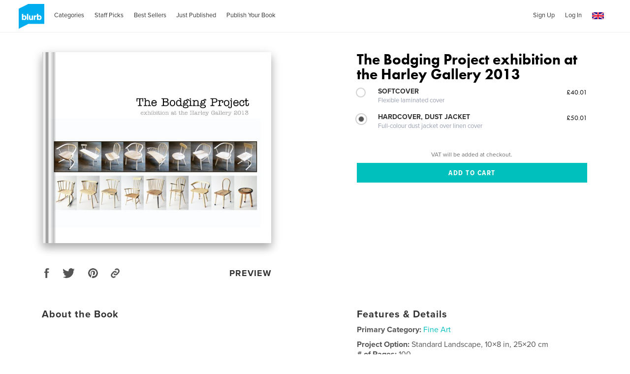

--- FILE ---
content_type: text/html; charset=utf-8
request_url: https://www.google.com/recaptcha/api2/anchor?ar=1&k=6LdYlHUUAAAAAGR0VR_KjlDMfvnnWb2XhZ4cAhOK&co=aHR0cDovL3d3dy5ibHVyYi5jby51azo4MA..&hl=en&v=N67nZn4AqZkNcbeMu4prBgzg&size=invisible&badge=inline&anchor-ms=20000&execute-ms=30000&cb=9t3h11h0n1qg
body_size: 49298
content:
<!DOCTYPE HTML><html dir="ltr" lang="en"><head><meta http-equiv="Content-Type" content="text/html; charset=UTF-8">
<meta http-equiv="X-UA-Compatible" content="IE=edge">
<title>reCAPTCHA</title>
<style type="text/css">
/* cyrillic-ext */
@font-face {
  font-family: 'Roboto';
  font-style: normal;
  font-weight: 400;
  font-stretch: 100%;
  src: url(//fonts.gstatic.com/s/roboto/v48/KFO7CnqEu92Fr1ME7kSn66aGLdTylUAMa3GUBHMdazTgWw.woff2) format('woff2');
  unicode-range: U+0460-052F, U+1C80-1C8A, U+20B4, U+2DE0-2DFF, U+A640-A69F, U+FE2E-FE2F;
}
/* cyrillic */
@font-face {
  font-family: 'Roboto';
  font-style: normal;
  font-weight: 400;
  font-stretch: 100%;
  src: url(//fonts.gstatic.com/s/roboto/v48/KFO7CnqEu92Fr1ME7kSn66aGLdTylUAMa3iUBHMdazTgWw.woff2) format('woff2');
  unicode-range: U+0301, U+0400-045F, U+0490-0491, U+04B0-04B1, U+2116;
}
/* greek-ext */
@font-face {
  font-family: 'Roboto';
  font-style: normal;
  font-weight: 400;
  font-stretch: 100%;
  src: url(//fonts.gstatic.com/s/roboto/v48/KFO7CnqEu92Fr1ME7kSn66aGLdTylUAMa3CUBHMdazTgWw.woff2) format('woff2');
  unicode-range: U+1F00-1FFF;
}
/* greek */
@font-face {
  font-family: 'Roboto';
  font-style: normal;
  font-weight: 400;
  font-stretch: 100%;
  src: url(//fonts.gstatic.com/s/roboto/v48/KFO7CnqEu92Fr1ME7kSn66aGLdTylUAMa3-UBHMdazTgWw.woff2) format('woff2');
  unicode-range: U+0370-0377, U+037A-037F, U+0384-038A, U+038C, U+038E-03A1, U+03A3-03FF;
}
/* math */
@font-face {
  font-family: 'Roboto';
  font-style: normal;
  font-weight: 400;
  font-stretch: 100%;
  src: url(//fonts.gstatic.com/s/roboto/v48/KFO7CnqEu92Fr1ME7kSn66aGLdTylUAMawCUBHMdazTgWw.woff2) format('woff2');
  unicode-range: U+0302-0303, U+0305, U+0307-0308, U+0310, U+0312, U+0315, U+031A, U+0326-0327, U+032C, U+032F-0330, U+0332-0333, U+0338, U+033A, U+0346, U+034D, U+0391-03A1, U+03A3-03A9, U+03B1-03C9, U+03D1, U+03D5-03D6, U+03F0-03F1, U+03F4-03F5, U+2016-2017, U+2034-2038, U+203C, U+2040, U+2043, U+2047, U+2050, U+2057, U+205F, U+2070-2071, U+2074-208E, U+2090-209C, U+20D0-20DC, U+20E1, U+20E5-20EF, U+2100-2112, U+2114-2115, U+2117-2121, U+2123-214F, U+2190, U+2192, U+2194-21AE, U+21B0-21E5, U+21F1-21F2, U+21F4-2211, U+2213-2214, U+2216-22FF, U+2308-230B, U+2310, U+2319, U+231C-2321, U+2336-237A, U+237C, U+2395, U+239B-23B7, U+23D0, U+23DC-23E1, U+2474-2475, U+25AF, U+25B3, U+25B7, U+25BD, U+25C1, U+25CA, U+25CC, U+25FB, U+266D-266F, U+27C0-27FF, U+2900-2AFF, U+2B0E-2B11, U+2B30-2B4C, U+2BFE, U+3030, U+FF5B, U+FF5D, U+1D400-1D7FF, U+1EE00-1EEFF;
}
/* symbols */
@font-face {
  font-family: 'Roboto';
  font-style: normal;
  font-weight: 400;
  font-stretch: 100%;
  src: url(//fonts.gstatic.com/s/roboto/v48/KFO7CnqEu92Fr1ME7kSn66aGLdTylUAMaxKUBHMdazTgWw.woff2) format('woff2');
  unicode-range: U+0001-000C, U+000E-001F, U+007F-009F, U+20DD-20E0, U+20E2-20E4, U+2150-218F, U+2190, U+2192, U+2194-2199, U+21AF, U+21E6-21F0, U+21F3, U+2218-2219, U+2299, U+22C4-22C6, U+2300-243F, U+2440-244A, U+2460-24FF, U+25A0-27BF, U+2800-28FF, U+2921-2922, U+2981, U+29BF, U+29EB, U+2B00-2BFF, U+4DC0-4DFF, U+FFF9-FFFB, U+10140-1018E, U+10190-1019C, U+101A0, U+101D0-101FD, U+102E0-102FB, U+10E60-10E7E, U+1D2C0-1D2D3, U+1D2E0-1D37F, U+1F000-1F0FF, U+1F100-1F1AD, U+1F1E6-1F1FF, U+1F30D-1F30F, U+1F315, U+1F31C, U+1F31E, U+1F320-1F32C, U+1F336, U+1F378, U+1F37D, U+1F382, U+1F393-1F39F, U+1F3A7-1F3A8, U+1F3AC-1F3AF, U+1F3C2, U+1F3C4-1F3C6, U+1F3CA-1F3CE, U+1F3D4-1F3E0, U+1F3ED, U+1F3F1-1F3F3, U+1F3F5-1F3F7, U+1F408, U+1F415, U+1F41F, U+1F426, U+1F43F, U+1F441-1F442, U+1F444, U+1F446-1F449, U+1F44C-1F44E, U+1F453, U+1F46A, U+1F47D, U+1F4A3, U+1F4B0, U+1F4B3, U+1F4B9, U+1F4BB, U+1F4BF, U+1F4C8-1F4CB, U+1F4D6, U+1F4DA, U+1F4DF, U+1F4E3-1F4E6, U+1F4EA-1F4ED, U+1F4F7, U+1F4F9-1F4FB, U+1F4FD-1F4FE, U+1F503, U+1F507-1F50B, U+1F50D, U+1F512-1F513, U+1F53E-1F54A, U+1F54F-1F5FA, U+1F610, U+1F650-1F67F, U+1F687, U+1F68D, U+1F691, U+1F694, U+1F698, U+1F6AD, U+1F6B2, U+1F6B9-1F6BA, U+1F6BC, U+1F6C6-1F6CF, U+1F6D3-1F6D7, U+1F6E0-1F6EA, U+1F6F0-1F6F3, U+1F6F7-1F6FC, U+1F700-1F7FF, U+1F800-1F80B, U+1F810-1F847, U+1F850-1F859, U+1F860-1F887, U+1F890-1F8AD, U+1F8B0-1F8BB, U+1F8C0-1F8C1, U+1F900-1F90B, U+1F93B, U+1F946, U+1F984, U+1F996, U+1F9E9, U+1FA00-1FA6F, U+1FA70-1FA7C, U+1FA80-1FA89, U+1FA8F-1FAC6, U+1FACE-1FADC, U+1FADF-1FAE9, U+1FAF0-1FAF8, U+1FB00-1FBFF;
}
/* vietnamese */
@font-face {
  font-family: 'Roboto';
  font-style: normal;
  font-weight: 400;
  font-stretch: 100%;
  src: url(//fonts.gstatic.com/s/roboto/v48/KFO7CnqEu92Fr1ME7kSn66aGLdTylUAMa3OUBHMdazTgWw.woff2) format('woff2');
  unicode-range: U+0102-0103, U+0110-0111, U+0128-0129, U+0168-0169, U+01A0-01A1, U+01AF-01B0, U+0300-0301, U+0303-0304, U+0308-0309, U+0323, U+0329, U+1EA0-1EF9, U+20AB;
}
/* latin-ext */
@font-face {
  font-family: 'Roboto';
  font-style: normal;
  font-weight: 400;
  font-stretch: 100%;
  src: url(//fonts.gstatic.com/s/roboto/v48/KFO7CnqEu92Fr1ME7kSn66aGLdTylUAMa3KUBHMdazTgWw.woff2) format('woff2');
  unicode-range: U+0100-02BA, U+02BD-02C5, U+02C7-02CC, U+02CE-02D7, U+02DD-02FF, U+0304, U+0308, U+0329, U+1D00-1DBF, U+1E00-1E9F, U+1EF2-1EFF, U+2020, U+20A0-20AB, U+20AD-20C0, U+2113, U+2C60-2C7F, U+A720-A7FF;
}
/* latin */
@font-face {
  font-family: 'Roboto';
  font-style: normal;
  font-weight: 400;
  font-stretch: 100%;
  src: url(//fonts.gstatic.com/s/roboto/v48/KFO7CnqEu92Fr1ME7kSn66aGLdTylUAMa3yUBHMdazQ.woff2) format('woff2');
  unicode-range: U+0000-00FF, U+0131, U+0152-0153, U+02BB-02BC, U+02C6, U+02DA, U+02DC, U+0304, U+0308, U+0329, U+2000-206F, U+20AC, U+2122, U+2191, U+2193, U+2212, U+2215, U+FEFF, U+FFFD;
}
/* cyrillic-ext */
@font-face {
  font-family: 'Roboto';
  font-style: normal;
  font-weight: 500;
  font-stretch: 100%;
  src: url(//fonts.gstatic.com/s/roboto/v48/KFO7CnqEu92Fr1ME7kSn66aGLdTylUAMa3GUBHMdazTgWw.woff2) format('woff2');
  unicode-range: U+0460-052F, U+1C80-1C8A, U+20B4, U+2DE0-2DFF, U+A640-A69F, U+FE2E-FE2F;
}
/* cyrillic */
@font-face {
  font-family: 'Roboto';
  font-style: normal;
  font-weight: 500;
  font-stretch: 100%;
  src: url(//fonts.gstatic.com/s/roboto/v48/KFO7CnqEu92Fr1ME7kSn66aGLdTylUAMa3iUBHMdazTgWw.woff2) format('woff2');
  unicode-range: U+0301, U+0400-045F, U+0490-0491, U+04B0-04B1, U+2116;
}
/* greek-ext */
@font-face {
  font-family: 'Roboto';
  font-style: normal;
  font-weight: 500;
  font-stretch: 100%;
  src: url(//fonts.gstatic.com/s/roboto/v48/KFO7CnqEu92Fr1ME7kSn66aGLdTylUAMa3CUBHMdazTgWw.woff2) format('woff2');
  unicode-range: U+1F00-1FFF;
}
/* greek */
@font-face {
  font-family: 'Roboto';
  font-style: normal;
  font-weight: 500;
  font-stretch: 100%;
  src: url(//fonts.gstatic.com/s/roboto/v48/KFO7CnqEu92Fr1ME7kSn66aGLdTylUAMa3-UBHMdazTgWw.woff2) format('woff2');
  unicode-range: U+0370-0377, U+037A-037F, U+0384-038A, U+038C, U+038E-03A1, U+03A3-03FF;
}
/* math */
@font-face {
  font-family: 'Roboto';
  font-style: normal;
  font-weight: 500;
  font-stretch: 100%;
  src: url(//fonts.gstatic.com/s/roboto/v48/KFO7CnqEu92Fr1ME7kSn66aGLdTylUAMawCUBHMdazTgWw.woff2) format('woff2');
  unicode-range: U+0302-0303, U+0305, U+0307-0308, U+0310, U+0312, U+0315, U+031A, U+0326-0327, U+032C, U+032F-0330, U+0332-0333, U+0338, U+033A, U+0346, U+034D, U+0391-03A1, U+03A3-03A9, U+03B1-03C9, U+03D1, U+03D5-03D6, U+03F0-03F1, U+03F4-03F5, U+2016-2017, U+2034-2038, U+203C, U+2040, U+2043, U+2047, U+2050, U+2057, U+205F, U+2070-2071, U+2074-208E, U+2090-209C, U+20D0-20DC, U+20E1, U+20E5-20EF, U+2100-2112, U+2114-2115, U+2117-2121, U+2123-214F, U+2190, U+2192, U+2194-21AE, U+21B0-21E5, U+21F1-21F2, U+21F4-2211, U+2213-2214, U+2216-22FF, U+2308-230B, U+2310, U+2319, U+231C-2321, U+2336-237A, U+237C, U+2395, U+239B-23B7, U+23D0, U+23DC-23E1, U+2474-2475, U+25AF, U+25B3, U+25B7, U+25BD, U+25C1, U+25CA, U+25CC, U+25FB, U+266D-266F, U+27C0-27FF, U+2900-2AFF, U+2B0E-2B11, U+2B30-2B4C, U+2BFE, U+3030, U+FF5B, U+FF5D, U+1D400-1D7FF, U+1EE00-1EEFF;
}
/* symbols */
@font-face {
  font-family: 'Roboto';
  font-style: normal;
  font-weight: 500;
  font-stretch: 100%;
  src: url(//fonts.gstatic.com/s/roboto/v48/KFO7CnqEu92Fr1ME7kSn66aGLdTylUAMaxKUBHMdazTgWw.woff2) format('woff2');
  unicode-range: U+0001-000C, U+000E-001F, U+007F-009F, U+20DD-20E0, U+20E2-20E4, U+2150-218F, U+2190, U+2192, U+2194-2199, U+21AF, U+21E6-21F0, U+21F3, U+2218-2219, U+2299, U+22C4-22C6, U+2300-243F, U+2440-244A, U+2460-24FF, U+25A0-27BF, U+2800-28FF, U+2921-2922, U+2981, U+29BF, U+29EB, U+2B00-2BFF, U+4DC0-4DFF, U+FFF9-FFFB, U+10140-1018E, U+10190-1019C, U+101A0, U+101D0-101FD, U+102E0-102FB, U+10E60-10E7E, U+1D2C0-1D2D3, U+1D2E0-1D37F, U+1F000-1F0FF, U+1F100-1F1AD, U+1F1E6-1F1FF, U+1F30D-1F30F, U+1F315, U+1F31C, U+1F31E, U+1F320-1F32C, U+1F336, U+1F378, U+1F37D, U+1F382, U+1F393-1F39F, U+1F3A7-1F3A8, U+1F3AC-1F3AF, U+1F3C2, U+1F3C4-1F3C6, U+1F3CA-1F3CE, U+1F3D4-1F3E0, U+1F3ED, U+1F3F1-1F3F3, U+1F3F5-1F3F7, U+1F408, U+1F415, U+1F41F, U+1F426, U+1F43F, U+1F441-1F442, U+1F444, U+1F446-1F449, U+1F44C-1F44E, U+1F453, U+1F46A, U+1F47D, U+1F4A3, U+1F4B0, U+1F4B3, U+1F4B9, U+1F4BB, U+1F4BF, U+1F4C8-1F4CB, U+1F4D6, U+1F4DA, U+1F4DF, U+1F4E3-1F4E6, U+1F4EA-1F4ED, U+1F4F7, U+1F4F9-1F4FB, U+1F4FD-1F4FE, U+1F503, U+1F507-1F50B, U+1F50D, U+1F512-1F513, U+1F53E-1F54A, U+1F54F-1F5FA, U+1F610, U+1F650-1F67F, U+1F687, U+1F68D, U+1F691, U+1F694, U+1F698, U+1F6AD, U+1F6B2, U+1F6B9-1F6BA, U+1F6BC, U+1F6C6-1F6CF, U+1F6D3-1F6D7, U+1F6E0-1F6EA, U+1F6F0-1F6F3, U+1F6F7-1F6FC, U+1F700-1F7FF, U+1F800-1F80B, U+1F810-1F847, U+1F850-1F859, U+1F860-1F887, U+1F890-1F8AD, U+1F8B0-1F8BB, U+1F8C0-1F8C1, U+1F900-1F90B, U+1F93B, U+1F946, U+1F984, U+1F996, U+1F9E9, U+1FA00-1FA6F, U+1FA70-1FA7C, U+1FA80-1FA89, U+1FA8F-1FAC6, U+1FACE-1FADC, U+1FADF-1FAE9, U+1FAF0-1FAF8, U+1FB00-1FBFF;
}
/* vietnamese */
@font-face {
  font-family: 'Roboto';
  font-style: normal;
  font-weight: 500;
  font-stretch: 100%;
  src: url(//fonts.gstatic.com/s/roboto/v48/KFO7CnqEu92Fr1ME7kSn66aGLdTylUAMa3OUBHMdazTgWw.woff2) format('woff2');
  unicode-range: U+0102-0103, U+0110-0111, U+0128-0129, U+0168-0169, U+01A0-01A1, U+01AF-01B0, U+0300-0301, U+0303-0304, U+0308-0309, U+0323, U+0329, U+1EA0-1EF9, U+20AB;
}
/* latin-ext */
@font-face {
  font-family: 'Roboto';
  font-style: normal;
  font-weight: 500;
  font-stretch: 100%;
  src: url(//fonts.gstatic.com/s/roboto/v48/KFO7CnqEu92Fr1ME7kSn66aGLdTylUAMa3KUBHMdazTgWw.woff2) format('woff2');
  unicode-range: U+0100-02BA, U+02BD-02C5, U+02C7-02CC, U+02CE-02D7, U+02DD-02FF, U+0304, U+0308, U+0329, U+1D00-1DBF, U+1E00-1E9F, U+1EF2-1EFF, U+2020, U+20A0-20AB, U+20AD-20C0, U+2113, U+2C60-2C7F, U+A720-A7FF;
}
/* latin */
@font-face {
  font-family: 'Roboto';
  font-style: normal;
  font-weight: 500;
  font-stretch: 100%;
  src: url(//fonts.gstatic.com/s/roboto/v48/KFO7CnqEu92Fr1ME7kSn66aGLdTylUAMa3yUBHMdazQ.woff2) format('woff2');
  unicode-range: U+0000-00FF, U+0131, U+0152-0153, U+02BB-02BC, U+02C6, U+02DA, U+02DC, U+0304, U+0308, U+0329, U+2000-206F, U+20AC, U+2122, U+2191, U+2193, U+2212, U+2215, U+FEFF, U+FFFD;
}
/* cyrillic-ext */
@font-face {
  font-family: 'Roboto';
  font-style: normal;
  font-weight: 900;
  font-stretch: 100%;
  src: url(//fonts.gstatic.com/s/roboto/v48/KFO7CnqEu92Fr1ME7kSn66aGLdTylUAMa3GUBHMdazTgWw.woff2) format('woff2');
  unicode-range: U+0460-052F, U+1C80-1C8A, U+20B4, U+2DE0-2DFF, U+A640-A69F, U+FE2E-FE2F;
}
/* cyrillic */
@font-face {
  font-family: 'Roboto';
  font-style: normal;
  font-weight: 900;
  font-stretch: 100%;
  src: url(//fonts.gstatic.com/s/roboto/v48/KFO7CnqEu92Fr1ME7kSn66aGLdTylUAMa3iUBHMdazTgWw.woff2) format('woff2');
  unicode-range: U+0301, U+0400-045F, U+0490-0491, U+04B0-04B1, U+2116;
}
/* greek-ext */
@font-face {
  font-family: 'Roboto';
  font-style: normal;
  font-weight: 900;
  font-stretch: 100%;
  src: url(//fonts.gstatic.com/s/roboto/v48/KFO7CnqEu92Fr1ME7kSn66aGLdTylUAMa3CUBHMdazTgWw.woff2) format('woff2');
  unicode-range: U+1F00-1FFF;
}
/* greek */
@font-face {
  font-family: 'Roboto';
  font-style: normal;
  font-weight: 900;
  font-stretch: 100%;
  src: url(//fonts.gstatic.com/s/roboto/v48/KFO7CnqEu92Fr1ME7kSn66aGLdTylUAMa3-UBHMdazTgWw.woff2) format('woff2');
  unicode-range: U+0370-0377, U+037A-037F, U+0384-038A, U+038C, U+038E-03A1, U+03A3-03FF;
}
/* math */
@font-face {
  font-family: 'Roboto';
  font-style: normal;
  font-weight: 900;
  font-stretch: 100%;
  src: url(//fonts.gstatic.com/s/roboto/v48/KFO7CnqEu92Fr1ME7kSn66aGLdTylUAMawCUBHMdazTgWw.woff2) format('woff2');
  unicode-range: U+0302-0303, U+0305, U+0307-0308, U+0310, U+0312, U+0315, U+031A, U+0326-0327, U+032C, U+032F-0330, U+0332-0333, U+0338, U+033A, U+0346, U+034D, U+0391-03A1, U+03A3-03A9, U+03B1-03C9, U+03D1, U+03D5-03D6, U+03F0-03F1, U+03F4-03F5, U+2016-2017, U+2034-2038, U+203C, U+2040, U+2043, U+2047, U+2050, U+2057, U+205F, U+2070-2071, U+2074-208E, U+2090-209C, U+20D0-20DC, U+20E1, U+20E5-20EF, U+2100-2112, U+2114-2115, U+2117-2121, U+2123-214F, U+2190, U+2192, U+2194-21AE, U+21B0-21E5, U+21F1-21F2, U+21F4-2211, U+2213-2214, U+2216-22FF, U+2308-230B, U+2310, U+2319, U+231C-2321, U+2336-237A, U+237C, U+2395, U+239B-23B7, U+23D0, U+23DC-23E1, U+2474-2475, U+25AF, U+25B3, U+25B7, U+25BD, U+25C1, U+25CA, U+25CC, U+25FB, U+266D-266F, U+27C0-27FF, U+2900-2AFF, U+2B0E-2B11, U+2B30-2B4C, U+2BFE, U+3030, U+FF5B, U+FF5D, U+1D400-1D7FF, U+1EE00-1EEFF;
}
/* symbols */
@font-face {
  font-family: 'Roboto';
  font-style: normal;
  font-weight: 900;
  font-stretch: 100%;
  src: url(//fonts.gstatic.com/s/roboto/v48/KFO7CnqEu92Fr1ME7kSn66aGLdTylUAMaxKUBHMdazTgWw.woff2) format('woff2');
  unicode-range: U+0001-000C, U+000E-001F, U+007F-009F, U+20DD-20E0, U+20E2-20E4, U+2150-218F, U+2190, U+2192, U+2194-2199, U+21AF, U+21E6-21F0, U+21F3, U+2218-2219, U+2299, U+22C4-22C6, U+2300-243F, U+2440-244A, U+2460-24FF, U+25A0-27BF, U+2800-28FF, U+2921-2922, U+2981, U+29BF, U+29EB, U+2B00-2BFF, U+4DC0-4DFF, U+FFF9-FFFB, U+10140-1018E, U+10190-1019C, U+101A0, U+101D0-101FD, U+102E0-102FB, U+10E60-10E7E, U+1D2C0-1D2D3, U+1D2E0-1D37F, U+1F000-1F0FF, U+1F100-1F1AD, U+1F1E6-1F1FF, U+1F30D-1F30F, U+1F315, U+1F31C, U+1F31E, U+1F320-1F32C, U+1F336, U+1F378, U+1F37D, U+1F382, U+1F393-1F39F, U+1F3A7-1F3A8, U+1F3AC-1F3AF, U+1F3C2, U+1F3C4-1F3C6, U+1F3CA-1F3CE, U+1F3D4-1F3E0, U+1F3ED, U+1F3F1-1F3F3, U+1F3F5-1F3F7, U+1F408, U+1F415, U+1F41F, U+1F426, U+1F43F, U+1F441-1F442, U+1F444, U+1F446-1F449, U+1F44C-1F44E, U+1F453, U+1F46A, U+1F47D, U+1F4A3, U+1F4B0, U+1F4B3, U+1F4B9, U+1F4BB, U+1F4BF, U+1F4C8-1F4CB, U+1F4D6, U+1F4DA, U+1F4DF, U+1F4E3-1F4E6, U+1F4EA-1F4ED, U+1F4F7, U+1F4F9-1F4FB, U+1F4FD-1F4FE, U+1F503, U+1F507-1F50B, U+1F50D, U+1F512-1F513, U+1F53E-1F54A, U+1F54F-1F5FA, U+1F610, U+1F650-1F67F, U+1F687, U+1F68D, U+1F691, U+1F694, U+1F698, U+1F6AD, U+1F6B2, U+1F6B9-1F6BA, U+1F6BC, U+1F6C6-1F6CF, U+1F6D3-1F6D7, U+1F6E0-1F6EA, U+1F6F0-1F6F3, U+1F6F7-1F6FC, U+1F700-1F7FF, U+1F800-1F80B, U+1F810-1F847, U+1F850-1F859, U+1F860-1F887, U+1F890-1F8AD, U+1F8B0-1F8BB, U+1F8C0-1F8C1, U+1F900-1F90B, U+1F93B, U+1F946, U+1F984, U+1F996, U+1F9E9, U+1FA00-1FA6F, U+1FA70-1FA7C, U+1FA80-1FA89, U+1FA8F-1FAC6, U+1FACE-1FADC, U+1FADF-1FAE9, U+1FAF0-1FAF8, U+1FB00-1FBFF;
}
/* vietnamese */
@font-face {
  font-family: 'Roboto';
  font-style: normal;
  font-weight: 900;
  font-stretch: 100%;
  src: url(//fonts.gstatic.com/s/roboto/v48/KFO7CnqEu92Fr1ME7kSn66aGLdTylUAMa3OUBHMdazTgWw.woff2) format('woff2');
  unicode-range: U+0102-0103, U+0110-0111, U+0128-0129, U+0168-0169, U+01A0-01A1, U+01AF-01B0, U+0300-0301, U+0303-0304, U+0308-0309, U+0323, U+0329, U+1EA0-1EF9, U+20AB;
}
/* latin-ext */
@font-face {
  font-family: 'Roboto';
  font-style: normal;
  font-weight: 900;
  font-stretch: 100%;
  src: url(//fonts.gstatic.com/s/roboto/v48/KFO7CnqEu92Fr1ME7kSn66aGLdTylUAMa3KUBHMdazTgWw.woff2) format('woff2');
  unicode-range: U+0100-02BA, U+02BD-02C5, U+02C7-02CC, U+02CE-02D7, U+02DD-02FF, U+0304, U+0308, U+0329, U+1D00-1DBF, U+1E00-1E9F, U+1EF2-1EFF, U+2020, U+20A0-20AB, U+20AD-20C0, U+2113, U+2C60-2C7F, U+A720-A7FF;
}
/* latin */
@font-face {
  font-family: 'Roboto';
  font-style: normal;
  font-weight: 900;
  font-stretch: 100%;
  src: url(//fonts.gstatic.com/s/roboto/v48/KFO7CnqEu92Fr1ME7kSn66aGLdTylUAMa3yUBHMdazQ.woff2) format('woff2');
  unicode-range: U+0000-00FF, U+0131, U+0152-0153, U+02BB-02BC, U+02C6, U+02DA, U+02DC, U+0304, U+0308, U+0329, U+2000-206F, U+20AC, U+2122, U+2191, U+2193, U+2212, U+2215, U+FEFF, U+FFFD;
}

</style>
<link rel="stylesheet" type="text/css" href="https://www.gstatic.com/recaptcha/releases/N67nZn4AqZkNcbeMu4prBgzg/styles__ltr.css">
<script nonce="wXQPzo_o8wux2EuhwYLCbQ" type="text/javascript">window['__recaptcha_api'] = 'https://www.google.com/recaptcha/api2/';</script>
<script type="text/javascript" src="https://www.gstatic.com/recaptcha/releases/N67nZn4AqZkNcbeMu4prBgzg/recaptcha__en.js" nonce="wXQPzo_o8wux2EuhwYLCbQ">
      
    </script></head>
<body><div id="rc-anchor-alert" class="rc-anchor-alert"></div>
<input type="hidden" id="recaptcha-token" value="[base64]">
<script type="text/javascript" nonce="wXQPzo_o8wux2EuhwYLCbQ">
      recaptcha.anchor.Main.init("[\x22ainput\x22,[\x22bgdata\x22,\x22\x22,\[base64]/[base64]/[base64]/[base64]/[base64]/UltsKytdPUU6KEU8MjA0OD9SW2wrK109RT4+NnwxOTI6KChFJjY0NTEyKT09NTUyOTYmJk0rMTxjLmxlbmd0aCYmKGMuY2hhckNvZGVBdChNKzEpJjY0NTEyKT09NTYzMjA/[base64]/[base64]/[base64]/[base64]/[base64]/[base64]/[base64]\x22,\[base64]\\u003d\\u003d\x22,\x22dSTDicKMw5I7w67DgcOWw4tIwqnCrMK/CQpCwrLCpATCkEh2f8OwRsKXwpTCi8K0wrLCvsOdeUzDiMOFS2nDqABme2ZlwqlrwoQ3w4PCm8KqwpDClcKRwoUMUCzDvXsjw7HCpsKFZydmw79xw6NTw53CrsKWw6TDiMOwfTpBwogvwqtNXRLCqcKqw6g1wqhCwqF9ZSzDrsKqIBYMFj/Ck8KJDMOowozDpMOFfsK3w6Y5NsKRwpgMwrPCpcK2SG1Nwpkzw5F0woUKw6vDtcKOT8K2wqtGZQDChn0bw4AdWQMKwr8Xw6XDpMOFwpLDkcKQw5kJwoBTNU/DuMKCwq/DtnzClMOdRsKSw6vCosK5ScKZJcOQTCTDm8KbVXrDosK/DMOVVU/Ct8O0Y8Oow4hbbMKDw6fCp0BPwqk0RR8CwpDDjWPDjcOJwpTDrMKRHz1bw6TDmMOPwofCvHXCtRVEwrtTccO/YsOtwrPCj8KKworCmEXCtMODS8KgKcK0wrDDgGthf1h7V8KIbsKIPcKVwrnCjMOpw48ew65Kw4fCiQcMwr/CkEvDq2vCgE7ChGQ7w7PDo8KmIcKUwrxVdxcUwrHClsO0DlPCg2B1wp0Cw6dAIsKBdG4uU8K6CGHDlhRDwooTwoPDrcOdbcKVBcOQwrt5w4XClMKlb8KUUsKwQ8KCJFoqwpPCi8KcJTjClV/DrMKMc0ANezQEDTvCuMOjNsOiw6NKHsKEw7pYF3DCvD3Co1LCkWDCvcOfQgnDssO3NcKfw68fb8KwLjXCpsKUOAITRMKsNwRww4RNWMKAcQnDrsOqwqTCkjd1VsK2dwszwqo/w6/ChMO7GsK4UMOfw7ZEwpzDqcKhw7vDtV0hH8O4wqx+wqHDpG4Qw53Dmw3CpMKbwo4DwqvDhQfDvCt/w5ZOZMKzw77Cv3fDjMKqwpfDp8OHw7s3C8OewocwFcKlXsKWWMKUwq3Djyx6w6FtXF8lMFwnQQvDp8KhITvDrMOqasOjw7zCnxLDm8Kfbh8vLcO4TzMXU8OIDTXDig80CcKlw53ClsKPLFjDkU/DoMOXwrHCg8K3ccKLw5jCug/CtsK1w71owpQQDQDDiyEFwrN2wr9eLmRKwqTCn8KmLcOaWnTDilEjwqPDvcOfw5LDqlNYw6fDqsKDQsKeTwRDZD/Di2cCXMKuwr3DsUMyKEh2cR3Cm27DtgABwqYML1XChQLDu2JiEMO8w7HCoEXDhMOOf15ew6ttR39Kw6rDlcO+w64Hwo0Zw7NiwprDrRsgXE7CgnQbccKdFcKXwqHDrhvCtyrCqy4bTsKmwplnFjPCnMOKwoLCiRTCvcOOw4fDpH1tDh/DmALDksKOwr1qw4HCiUtxwrzDhnE5w4jDvXAuPcKrRcK7LsKTwrhLw7nDmMOrLHbDhQfDjT7CqULDrUzDpGbCpQfCl8KRAMKCCcKwAMKOaljCi3F5wqDCgmQkEl0RERLDk23CoB/CscKfckBywrRWw6wEw7LDisOgV34+w7PCo8KVwpLDqsKLwpjDu8OBU2bCgDE0AMK/[base64]/Ct8O1fcKvw5DDkMKNw65ldsOqM8OJw5UMwoIgw5JSwqBUwpzDrMOfw4LDiU53A8K+E8KXw7V6w53CjcKWw6o3Yj9Rwr/[base64]/QRE3wobCvDTCgsKywocbw7/Ds2jDuw9/eHbDmFTDpzwGLQTDvCrCkMKDwqjChMKLw78kYMO7f8ODw43DiWLCv0/ChTXDpj3DoWXCn8Kvw75/wqYxw6s0TgLClMKGwrvDnsKmw4PCkCTDnsK6w5dxZi4WwoI3w6ArSRnCh8KGw7Qvw7AiMRPDiMO7YcK/[base64]/[base64]/CjhLDgTbCtXJAMsOxOzAKwojCqsOqJsO3OD4sZ8Ktw50Uw6jDuMOvXcKGTGbDtDjCsMKSGsOWDcKxw4k4w4bCuAsWWsKjw6Q/wpdMwqN7w6R+w589wp3Dj8KHd3fDl1NQRwvDkVLCkD4zW3Q+w5V1w5vDs8OawrMPdcKzKmwgPsOXHcK/VMKnw5hfwpRWYsKEK2tUwrHCuMOswrTDujN0W1rClhIlGcKGdFrCimLDr2LCiMKSZsOgw7/CssONGcOLdl/ClMOmwp5nwqo0O8O8w4HDhDPCqsKBTF5IwoI9wrvCjRDDnj7CvS8twpZmGUjCj8ONwrTDlsKQZ8K2wprDoznDmBBYTyTDvTEEa2B+wr/[base64]/DiEsWQMKwcErDrMOgwp4iw5F4wrXCmg9Ww4vDvMOow5/CpmtiwpnDs8OcBzt/wobCocKkTsKxwqZsVURXw54Ewr7DuGkqwrPChzFxYzjCsQPClzjDjMOUPMKvwpFtWQ7CszHDigbCvifDr304wooWwrEUw67CjyHDkmfCt8OiQSrCjHTDv8KxIcKaGh5UD0PDuHkpw5TCtcK6w6LDjsOFwrrDtgrCtGLDilXDlDnDlsKrScKfwpQIwp1pbWcvwq/Clz5Sw6gxAmljw4xKOMKFCgHCmFFTwoM5Z8K6McKQwpE3w5rDicO7VsO0D8OeI18Sw4/DicKlZWZFe8K8wqIxw6HDhxbDs3PDkcKSwo0MWCkVNkozw5Vew6I6wrV6wrgJblJXFTfCnhUXwqxbwqVVw7nCm8OXw6LDhCrChsKSSyfDqHLChsOOw5t/w5RPHiDDm8KjEjkmR05DURzDgVM3w7HCkMKBKcO/[base64]/Dl8Okw7/DiSxrKsOceULClsKNw7AWwr/DscOwLcObVx/[base64]/[base64]/wo1tHMOpwo3DgcKDwrjDpQTDsyZVDwbCpsOlRRg2wqYFwqB6w6/CoydxOcKbbloHI3/DtsKWw7TDnERWwo0GdV5mIhZmw5dwIDx8w5R8w7MORxBpwo3DsMKaw6/CvsKhwoNGLMOOwoDDh8KCEh7CrGrCp8OKGcOvX8OFw7DDksKecylmRkDCuH8mNMOAecKPaHk+DGoWw6txwqvClcKfZDk/NMKrwoHDrsO/AMOpwrfDgsK1GmTDlGlxw5UsL3Now5xKw7bCvMKoH8KpDywtY8OEwrU8VgRMcWbCksO1w49LwpTCkT/DgQorYHdmwp1Vwq/DtcOlwpkYwqPCijzDtMOXKcO7w7TDuMOufBrDoAfDgMOswrMNTiwaw6QGwp5ow5PCv3vDrTMLHMOHUQ50wq7CjRPCncOsMcKZCMOfIsKQw63ClMKOw4ZvPidRw7LCs8Olw5PDvMO4w5oiXcONUcOhw6glwrDDmyfDosKWwoXDmgPDnnF/bhHDncOJw7g1w6TDu2DCt8ORSMKpFMKJw6XDqsOBw5V6wobCpw3Ct8Kyw6bCnWDChMO/N8OsCcKxXRfCtsKlZcKzODJIwoZow4DDtmXDvcOYw5JOwpxMfXF2w73DhsOtw7nClMOdwoXDj8Kiw4YGw5sWGcKQE8O4w7fCncOkwqbCj8KCw5Q9w6LDq3RLXUN2AsOGwqFqw4XCiH7CpRzDn8OlwrjDkTjCnMOZwpVuw4zDs2/DihlIw6d5LsO4U8KfJxTDocKCwqpPFsKDCj8IQMKjwoVyw63Cn3DDrcOCw5N5IQ84wpoLFFdbw7lbV8OUGUbDosKDaVzCnsK3M8KTMQLCpi/CiMOkw7TCr8OFFixfwp9dwplJM1xQGcORD8KWwo/CgMOlFUXDi8OJw7YtwrI2w4R1wrbCt8KdSsOVw5/DnUnDp2rCr8KcDsKMETAdw4LDqcKfwrPDlh1Gw6/Du8Kxw6oXSMKzPcOTeMKCDwFrUMOCw4bCinU8S8OpblgTcw/Ci0rDlcKnFUtww4XDiGZ6wrBIJCrDlQ5BwrvDj13CuXsuRGcRw5DCuX5pY8Kuwp0TwpjDiScGwqfCqx12QsOhdsK9PcKtJsOzdWDDhw9cwobCsmfDmSNpGMKJw5Uyw4/Dq8OVHcKPICfDmsK3XsO6XsO5w73CrMK+aQt9c8Kqw77CpWXDiF5IwpsiQsKBwo3Cs8OdPAIaf8OUw6fDti8dXMKww6LCml3Dq8OEw61/e3BkwrzDiFHDrMOxw70AwqjDmMK+wovDqGVAc0rCoMKfJMKiwqDCrcK7wrkdwo3CicKSaCnDlcOpREPCgsKpWHLCtgfCs8KFdzrDq2TDmsKSw4EmY8ODfcOec8KCO0LDpcOfSsOhRcOaR8K/wpbDtsKjRyZ6w4TCjMOmKEjCs8ONNsKlPsOzwrlqwph5TMKPw4/DiMOXYMOpBDbCn0XCiMOiwosMwqd+w4xxw43ClF7Dri/CqX3CsDXDu8OQVMKKwqDCgMOqwoXDtMOGw7LDn2Z5L8OqWyjDtxo7woTDr0Zpw7o/DUrCtUjChC/Co8KeSMOKIMKZA8O+REcBKmJowpF1KsOAw63CpGJzw7Agw4vCh8KLP8KUwoVRw5fDpU7CnjgEVF3DoUvDs24ew4hkw6RwZ2DCisO4w6bCn8Kcw5YPw7LDvcOfw6VZwpQZTcO/CcOnLMKkdsOSw6vCp8KMw7fDucKMBGIRMidQwrfDsMKSJ3/Cp2FNAcOYK8OZw6XDsMK9HMOtAMKxwr7DscOHwqHDisOFOQdew6ZUwpZHN8OTHsOpYcOLw59VN8KwGU7Co0rCgMKfwrAVcG/[base64]/w7zCoEzCnsKuYMOcwrPCl8KASMKlworCj0rCnsOTTljDvVshesOnwr3CuMKvNAtgw6RZw7QzFmN+Y8OlwoHDqMOewo3Dr3DDkMO8wolsOGvCscKVXcKBwoDCh3wQwqbDlsO7wog0I8KtwqcWL8K7G3/DusK8IwDDpH/[base64]/[base64]/DrwkvScKuwojCp0PCrw3CpcOhwqjDpRvColrChsOOwqzDucKoacOOwrx6AWwZUUHCs0XCnEZrw5bDgsOiBRk0MMO+wo7CpGHCgSpKwpzDqXdhXsKRAnHCqTTCisOYDcOFJznDr8OKW8K8PcKvw7nDugBvWhnDo0xqwoJnwobCsMK6asK/SsKYbsOswq/[base64]/[base64]/w5rDvwsgHgw6w6wzwrldL8OUI8OVAjbDvMK/fC/Dh8OZWCzDrcOGF3VvEmoubMOdw4cUVXItwpFyC13CuHwZcS8ZfSJNdx3CtMO9wpnCt8K2UMOdJzDCsz/DnsO4A8KFw4PDjAguFhwfw6/[base64]/[base64]/[base64]/Cg8K1DcOQwo4Wwq/DoVjDuMKCw6fCpMKoDx3DhSXDlMKkw6s5wqrDt8Kywq5Ww5dsNWTDqmnCukLCo8O4I8Kuw5oPAhHDjsOlwqdWCDnDpcKmw4bChw/Cs8ONw5bDgsO2a0JQVMOQI1PCtMOaw5A0HMKXw7xgwp0dw7bCtMOsDU/CisKYUAoRRsKHw4RweE9JLkbChADDp2VUwrV3wrYqBAYDDMOswqNQLAfCiiLDkGwsw69RYDHClcKxKU/[base64]/CjMOMTX0Ew7ImwpjCphnDqHIPwrwXXMOdPTJ8w5LDsn3CkjtsfHzCkTBAS8KgHMO5woXDl2suwqBoacK/w6LDkcKfLsKow6zDssKjw6gVw6MOFMO3wq3DhsOYACJpeMO5X8OFPMO2wo5SR3txwpo6wpMYcyVGFxLDq1hJC8OYN2kYIFgDw7ZMe8Kqw4HCh8OgMRgPw5hsBMKgXsO0wrEgdHHCvW8rWcKQZy/Dm8KOEMORwqxbJMKmw63CnyMCw58jw6YmTsKrPhPCgMOiRMKowq/[base64]/ego2X8KDfMKtfMKJR1dUwqDDr3kPw5QdVQTCjsO8w6ExRldXw6ckwp/CpsKeOcOOLDI1YV/CscKabcORf8OAVlk5AkLDhcKUTMKrw7zDuyrDmFNiflPDsD9OPlQuwpLDmyXDjDfDlXfCvMO5wpvDqsOiO8OEA8O/[base64]/Cgy1bw6tww5TCsMONQhVUK8O7wq4wCQbDg1jCnwzDpRV7KhXCkikHVcKlCcK+QlLCuMKAwoHCgBnDnsOtw7pUVTRVwoYvw5XCiVdlwrrDsmMNWRrDosKWLT1kw5tbwrgww47CggxfwrHDnsK8PSQwNTVywqEvwqzDuTITSMOTYyJtw4HCgsOTUcO3AH/DlMOdAMOPwp/CrMKaSgNoeU9Lw7DCijsowqDDscOewp/Cn8OTPSLDt31teVUaw43DjcOrTjJbwpzCmcKLGkgZe8KdEilHw50tw7oUB8OEw4Ywwo3CnhTDh8KObMOSUVNlJxgIIMOAw5goZcK5wpM5wpcWRUQUwp3Dtml9wprDtk3DtsKfBMKMwq5pbcKHRsO/XsKgw7bDoW1ZwqXCisOdw79sw7nDucOUwp/Cq3/Cg8Obwrs6Kx7DiMOXWzZYC8KYw68iw6QlKTpCwqw5w6ZPGhrDnBYTFsKSEsO5fcK8wp0Tw4gxwr3DukpOUXfDnVE8w4RTL3tjEsKwwrXDnzVOP3TDvUnCvcOkEcODw5LDvMOSbxAqFSF7NT/DjnPCv33DrgITw7NUw5Vuwp9ZSlcJBMOsZhpQwrdmVjXDlsKvUDHChMOyZMKNdMOHwr7CscKQw5saw7JcwpErdMO0LcK8w6PDqsO3wqM5AcKlw4NPwqHCpMOLP8Ovw6dGwp44cV5PLAAPwqXCi8K6QMKnw4M/w5vDg8KBOMKXw5TCjDDClirDuDUawqQAGcOEwojDlcK0w5zDmDzDtRsgB8O2ZhFfw5XDi8KTecKGw6xpw6N1wqXChmLDv8O1GcOcEnYTwqZdw6dZSm06wpV7w6TCth42w496dMOIw5nDo8OUwpN2OMOsEgZXwoxzasOPw4zDkxvDuW0/ExRGwqIGwpDDp8Kmw4TDlMKQw7jDl8K0ecOrwrTDiHYaIMK8UcK5wqVYwpTDp8OGUG3Dh8OLayDCmsOkasOuJ2R9w4XClBrDkHzCgMKyw4/DrsKra1l8I8Ofw5FkSW5lwoTDrDNMRMK8w7rCk8KVMXDDrTZDRyDCnw7DpcK8wo7Csl/DlMKBw7LCkGDCjTLCsHwtQcOaLWM5L2LDjSAGanEMwpfChMO7EVVXRjnDqMOsw5wrHQZBRVzDqcO0wqvDk8KEw6TChjPDusOzw6fClHN5wpvDrMOvwpvCqsORW3zDn8KRwrFvw6YYwqfDmcO7w6wvw6d0bB1tPMOUNx7DhB/[base64]/DjxTDuMKhAMKFNsOawo/DsH4Ow67Do8KzC20nwoPDjyLDuzZXwrkRw7HDiWd+YATCnDvDhF8rJGTDnj7DjUzDqxTDohMEOwdHM2rDlhgiK25lw5h2V8KaalMNHB7Dq1xLwoV5ZcKka8OWV1peScOmwo7Ds39ubcK1XcOVbcOvw6Q5w6B1w5vCjH5awoNOwqXDhwzCosOnM3jClyMcw7/[base64]/Ckx3CmGt6woRUwrLDkHENwovCt3fDknjClMKiTi3Dl1/Dsz4RdB/CrMKNRm5uw6DDmnbDhxTDnXFDw5/CksO8wpHDgxRTwro3UcOqD8O3w4LCqMOZDMKDY8O3w5XCt8KeK8O7A8OVBMOqwrXCmcKUw4AUwobDuSUdw75LwpYhw4l/wrjDuxDDlT/DjcO7wrfCmzwewq3DpMKjNG9mwrjCo2TCiAvDq2vDqk4Uwo0Sw5Y6w7MvGipDM0dVfsOdP8Obwr8ow43Ds1NxDTwgw53DqsODGsOXfm0LwqPCt8Kzw6PDgcOtwqkBw47DqsOzAMKUw6jDtcOgRSkKw4nChHDCuj/CoAvClQrCqTHCrUgdUU8xwqJ+w4XDiGJmwp/Cp8OOwobDhcOjwr86wp4VBMO+wq1TMQMow7lhZ8OMwqZ+wooBCmYow5cmYgfCmMOmOyp6wobDpzDDksKewpTCvMKhwr3CmMKQIcKXBsKcwpErdRJZBn/[base64]/wrIDEMO5bcOeHnnDnMOBEDjCpQTDh8Kkbh7CsxpzwoAkwo/[base64]/DhRQjMsOew6nDm8KBRWPDiE/[base64]/CuE07wqzDqcOzRsOfBMKBPHVNwqzDpcKCB8K/[base64]/CrS15wrFlwqpNwrDDjiYKwqjCp2N9w5nCpifCp1TDhz/[base64]/Ct8KtCnrDnsONQsKow6bDszTCjMKuBkZ2wqQWw7bDhcKUw6FrI8KVdhPDpMO/[base64]/Ct0QvwqgHwr4Cw5fCuSLDnMK2McKhw4BNQT0LCMO5RMKvK1vCpHhSwrMUe0tMw7LCsMKkRV/CpVvCgMKeBVXDn8OzbQ5KE8KFw6fCoztbw57DjsKuw6jCjXsYfsOpZy09cz4Hw7hycmNYHsKOw5tIG1heT1XDucKZw7/[base64]/DtcKfwrLDuVrDmsOewrReFMKGShjCkcK5w4bDgTJ6DMOvw7RRwp/Drzk+w43DqcKLw6XDh8KBw68zw6nCv8OswqNCATVKIQ8YRQzCsRkSHC8mLjECwpRqw4RYVsOrw5snFhXDkMO7P8KUwocVwpoPw43Ds8KzdHZLEErCi3oEw5HCjjItw7LDs8OpYsKIMATDlsOcSU/[base64]/CosKxw7XDgyfDh8KAwplyRinDrsKtdsKyA8KqQQtpPA5XADTCosOCw5bCphXCtcK2wrlwasOawpJDDcKEXsOcbMO6BE/DhRrDoMKwGEvDrsKrAmo+WsKuBktZR8OcDCLDhsKdw5oWw5/CpsKuwqIawp4JwqPDgXnDp0jCqcKgPsKABhnDjMOPAWPCj8OsGMOPw6Biw7ZsRzMQwr8GZA3CkcKBw7zDm3F/wrBgXMKaEcOqF8Knw4wdV3Iuw6TDncOVXsKbw6PDscKEahZ0PMK+wqbDqcK9w4nCtsKeDn7CqcOfw5XCh23Dp3TDmyULDDvDosOWw5MMKsK0wqF9d8OWWsKQw6o5VzHCnATCjB/[base64]/wotawr/[base64]/[base64]/[base64]/w4zCnkLCsMOMXMK5wpFBOMOHwr/DpnLDsxLCjsKRwrvCgAbCssOqTcO/w7HChkUyFsKYwrBNSMOcdB93WcKdw5Q2wrJvwrrDsCEKwoPDvG1FdUoYH8K1DAYzF3zDk0dWTTNVIw8+VSbDlxzDlRbDhhLCqMK/OBDDmH7DpVFLwpLDhD0Ww4Q3w6jCgSrDj3tKCX7CjExTwoHDhG/CpsOeeWbCvjcZwq8hEmHCrcOqw5BQw6XCvRQIJh5Hw4MQDMOgNV/DqcOwwqcVK8K8AsK4wohdw6tKw7piw7DCrsOeWzXDtUPCu8O8VsOGw7g0w6nCj8KHw4PDkhHCq1fDhD4rEsK8wrNlwpsRw41UJMODQ8OgwqzDj8OuACDClkLDjcO8w6HCsGHCsMK2woEfwoV+wqQzwqtMdcODcyXCksO/R3ZRNsKVw5NfbHMPw5EewonDr2xzesOQwqIGw5pzLsKSZsKHworCgcKhZnvDpRPCn0TChMOrBsO3wr0RPXnCjkXCiMKIwpDCrMKjwrvCtnzCsMKRwojCicOIw7XCvcOMGsOUTkYDaxjDtMOdw5bDliFPWRlqOcObLzQcwrfDlRLDtsOSw4LDi8OLw7vDrD/DkRgpwqTCtkXDuWMJwrfCicKcSsOKw5rDh8OSwpwbwqlWwozCk30Mw6Fkw6VpIsKBwpzDo8OPDMKQwrXDkB/CmcO8w4jCnsKtJSzCjcOQw4YZw7gfw5oPw6Mww4PDhVbCn8KIw6LDgMKww4DDg8KdwrVFwqnDgCvCji0Two/DsHLCicOUKyoFflfDu1HCimoXIVlDw4DCvsKrwovDsMKgAMOwKgIGw6Ahw7QTw7zDn8K8w71qSsOkNg5mF8OHw4Bsw6kbPVgrwq4RC8Odw542wpbCgMKAw5RtwojDjMOvR8O2CMK1GMKDw7nDt8KLwpx5Zk8LZWZECsK4w6/CpsKdwpLDucKow45qwotKBEJHLi/ClhQkw44wMsKwwofDgybCnMKBdB7DlsKJwqvCvMKiHsO8w5TDhsOuw7XCtm7CiHk2woHCs8Ovwro6wr89w7fCtMKcw7k7TsK/[base64]/CmsO8w4DCosO8LifDgzDChw5pwqEsw7BfKCQawrbDqcKtK3cyXsOdw61VOn57wpIOMWrCkEQJScKCw5MMwrhHCcOecsKXdjBuw6bCtyFGKyg4XsO6w54dcsOMw53CuV14w7/CjMO/[base64]/IlfDj8K0ZTkdw7J5wrlgwoB0w7AQCi1bw4/DrMKVw6DCncKXwqRjbxYvwqV1RnzCucOTwq7Cq8K8woIGw6wVAV58CSgtelxPw4ZRwqTCh8OYwqbCuQ7DmMKUw6/[base64]/[base64]/CnsKEw4jDkALCn8KdwoHDnyRNNm02AlfCs2fDgsOZw6VMwpMbScK9wo/CgcO4w68/w6RFw5BGw7FywoRqVsKjGsKtUMOICMK+woEGM8OGScO3wprDgy/DlsOxImvCo8OMwod4wplGdFNfCDrCm35VwqHCucOUdFM0w5bCuy7DvikyccKKAB91ZhhANcKrJnhqJ8ODKcO5Rk7Dr8OlcljDlsK8w4xzQkrCv8KkwpPDnErCtELDunhWwqfCo8K3J8KaWMKmXxnDq8OMZsOswqDCnSTCljBCwo/[base64]/[base64]/w6YvHDwVM8KrwrDChhY0bMKzw7xJJsK5LsOdw4ojwrt8w7QHw4HCtW/[base64]/w4TDgVl/dsKtw5XDvcOEG8Ktw7BIBFRXLMOEwpLCljbDsivCrMOKf00ewqAjwrx1VcKabhbCpsOew7bDmwXCn110w6XDu2vDqAzCsjVPwpHDscOGwoEgw5AQe8KmMWrCqcKuPcOvw5fDgwcCw4XDgsOBDnM+B8OofkgLSsKHS0vDmMODw5fDijh9ajhdw6bCrsOEw6JWwp/[base64]/CuUfCnlUIw4k4w7V2w7bDrFbCqsO4BcOuwrEEBMKVNsKsw603M8Okw4F9w7bDjMKtw6bCmgTCgXA5UsKkw4oSGDrCl8K8G8K2XsOiVRw5NV3Cl8OwSzADfcOVRMOgw4ZxL1rDlXpXKAFuw4F/w709VcKfVMOSw7rDgirCmUZRb3rDqhLDhsKkHcKfSjA/w7oKUSTCkWVAwpwMw4zCtMKtD0/Drn/DvcOaFcOOTsK5wrsUQsOWJ8KkbE3DuQxmIcOXwpfCti0Vw7jDmMO5acKQesKBEX1/w4how79dwpgDPAMcfELCkyzClMOmKggZwpbCk8OCwqDCgAhZwpc/woLDoAvCjw0OwoTCgMKZCMO8GcKww5twOsK4wpMIwrvCncKmdykGesOsDMKdw4zDl3cdw5Q3wqzDr27Dgg9GV8Krw44OwoIpMgLDu8O9S3nDun9yPMKDCyLDnXzCqnPDggtLZ8KRKMK0w6zDmcK0w5jCvsKtRcKGw5zCv0DDk0LCkypgwrc9w45/[base64]/DslrDpMKzGxJdd1/DpMO7wpQGDxkWwofDuBhGZcKowrAYZsKTH2vClWnDlEPDphRLLG/Dj8K1wqdIOMKhT2/Cq8OhCGNLw43Do8K4wrPCn2fDlSwPw5oCdMOgMsOURhEowq3ClRvDvsOBIEHDuE1Iw7bDtMKGwrQbB8K4dkXCnMOqRGvCtmZrV8OCG8KTwpTDucKWYcKZOMOIA2JXwoXClcKVwpvCqcKAIyDDq8O7w5JqEcKVw6HDrsKJw7ZRPCfCp8K4LhQeeQ/DrMOBw6PCrsKcUVcKUMO3HMOWwpE8w54XXFrCt8OOwqAHwpfCmUXDuGfDr8KtRMKvfT8DB8O4wqp7wrPDtCvDlMOqXMKHWhTDisKhfsK5w40tXDNHMUpyGsKTfmPCksO0asO3wr/CrsOrD8OpwqJUwpLCnMKpw6g7w4oJJsO2bgpRw6leaMO2w65RwqgCwqvDjcKkwq/CjQLCtMK+TMK/CEZqVUl+W8OpbcOgw5JFw6zCv8KQwqLClcKbw43Cl1N3XzFjRHZNRz07w7/[base64]/X0YXUcOCwpV+OMKuVB3DhQLDlRs9CRw+asKZwqB+ZcKAwp5xwqlNw5nCmE57wqpXRDvDpcK3a8OcLDrDox1pPkzDk0/DlsO+XcO5ICJOZUjDvMODwqPDgDnChRoawr/DuQPCk8KIw6TDl8KJEMOQw6jDsMK9QC4EIsK/w7rDhkdUw5vDuVvDocKdEFrDt3ViTzAyw6/[base64]/DmWrDhVVjwp9AAsKdwozCmsKCwoJFO3nCoVEfF1fDhcO7X8KXeS9Lw4YEQsK4csONwpHCi8OBCBHDlcKFwqLDmRFLw6bCicORCcOeeMO4OyXCgsO/T8OCdgYpwr4Iw7HCs8OTJsOcHsOlwofCvQvCuUgIw5rDtxnDkwFEwpDCuiwQw75YfE4Cw7QvwrhTRG/ChBXDvMKNw6rCuHnClsO0McONLmNvHsKlPcOFwqTDjVfCgsO0GsKgNDDCs8Kwwp7DisKJAE7Ch8O4ZcOOwo4dwpPCqsOawp/[base64]/RlHCvWrDqx/DmHPCoQs2w7bCjjkEd2Q+YsKrFQMXRHvCi8KESSE4U8OBC8K5woADw7VsUcKGYS0nwozCtcKzGxfDqsOQDcK0w6tfwp8+ZT93wq3CrQnDkgZrw6p/[base64]/CiTvCqkjChcOTwrgaw4ZcZ8KNwrbClVzDmkjDlX3DnWPDsjXCthXDkgIvfFPCv3ooaBd9b8KvfhDDiMOUwrjCvMKhwp5Qw5wPw77Dq0nCu0BtdsKnJxAUWhnCjsK5KQfDosO/wp/DiRx8P3bCvsK0wp1MVcKjwrxdwqAwAsOKbwoHH8OBwrFBWnluwpk1Y8OLwo0Ewo1nJ8OEbBjDvcKew6QDw6PCjsOMFMKUwoxLRcKgUV7DtVDCv0PCmXZ/w5cjcjpRNDHDlAAkFsOdwpBfw7bCkMOwwpDDhHs1I8KIRsOMf1omEMOhw6o1wrfCtRBewqkVwq8Zwp3CtTF8CzFOMMKjwp7DtzTClMObwr7DmirCt1vDtUsQwp/Diz5HwpvDqD0df8K3RH1qbcOofsORBH/DucKxT8OgwqzDuMKkKg5pwqJ6VzdJwqVCw6TCq8KRwoDCky7CvcKtw4l9EMOHVWfDn8OBWmNXwoDCsWDCtMKPBcKLY2FSZ2TCpcKcw4/ChDTCtTjDhsOEwoAaMMOnw6bCuiTCowwVw55OPcK4w6bCoMKHw5TCpMODPA3Dv8OyIj/Cpw9xMsO8w7cJcR9BJDZmw41ww71ENn04wr7CpsOma3XChgcfU8OJR1zDpMKKa8Obwp9zB3jDucOFe3nCk8KfKGFIaMOANMKiFMK9w5TCosKRw6hwf8OBIcOhw644GHbDv8KTd2HClT1pwrg3wrNXN3zDhWl8wpsASD/CtzjCocO+wrIGw4hlAcKhJsK8fcOKUsOmw6LDqsOdw5vCkyY/w7s7DnN5VwU+CMKMXcKlKcKZRMOzQwEdwpI5w4bDtcKDNsOLR8OkwqNpD8OOwqMDw4TCl8OFwqRPw5YSwq3DoQA/QzbDtMOVYMKUw6XDvsKLE8KJecOUN03Dr8K0wqjCnRllwoXDmcKYHcO/w7oALsOlw4nCgQpgH3k7wqIbcGXDh3NJw6HCksKMwp0owpnDuMKfwpXCkMK+LWDCrmXCmxDDp8KFw7RdNcKjWMKhwrF2bU/[base64]/Di1Maw4jDvsK0CzDChw4LWMOjE8Odw5/DmCE3w51Vw63CrwRsNMO+w5LCh8OJwrfDvsOmwohxOsKCw58YwqnClCd5QVh6IcKkwqzDh8ODwq7CjcOJBlEBclZEO8KWwpVPw7FLwqbDucOTwoLCpVBUw49rwpzDgsO1w4rCgMKUFRI+wrgbJhQGwp3DnjRCw4Rzwq/DnsOqwr5neVltdcOGw4FTwoEwayhOdMO4wqEMbXVkf1LCoXTDjSAnw4PCgUrDj8K1OkBMWMKwwp3DtwrClyN9KDTDisK9wpMnwrF6AMK5wp/DtMKZwrDDucOowqPCp8K/DsOkwpHDnwHDssKUw7krJMKyYXF8wr/CssOZworCnQ7Dpl5Iw6fDlHEawrxqw57ChcO8HxzCmsOJw7ZMwpjCiUU6XVDCtl7DrsKhw5vCqMK8GsKWwqFvBsOswrXCgcK2YiTDj3XCmXZLwrPDv13Cu8KsFGccPGvCjsKBG8KCUVvChHXCuMKywq0hwq/DsAvDgkRgwrPCvmfCogXDh8ODVsKiwpHDnF0OH2fDmWczKMOhR8KXeHcpI2fDkGo7YAXCvWYkwqdVw5bDssKpNMOdwpzClcOVwo/CvWAvJ8KDblLChAwXw4nCg8KcUHMeZsKewr4Yw5EqBg3Du8KxAMKvEGjCmW7DhsOBw4cYP1kdcGIxwoRgwr0rwpfCh8K5wp7DiTnCn1xgFcK7wps/LCLCrcK3wrlPJDJewrASLcKbWyDCjik8w7fDpwvCvkk6TG8RRD/DpBYPwqXDt8OwKiB+OMKtwoFPRcK+wrTDlExlMW4GSMKXbcKzwo7DssOIwotQw67DswrDgcKFwpcLw6tcw5Reez/DvXwWw6fCiTLDjsKEfsOnwo41wrLDuMOBXMO2P8K7wplAJ0PDuDFbHMKYaMKFNsO2wr4uEE3CksK/[base64]/[base64]/[base64]/DsQMNC2FzwrxtesKvwosKwpXDmw/[base64]/[base64]/CjhbDtsOYwpJTwrdNO8KMF27DrBUOa8KJZDt6w5TCp8OoS8KeXWV2w55eLm/CqMOjYlvDmRYIwpDCqsKPw6d/[base64]/CpcO+bQQZw55+QjYQw688A8Kiw796woBLw7YLbsKIJsKMwpBlTBxtE2vCgmZyCjbDjMODUcK1FMKUD8K+IzMPw7wSXh3DrkrDnsOtwqrDgMOgwptpOAjDtsOQOAvDmjJ1ZmgSKMKXFsKPcMKpw7TCpDvDm8Oqw4bDvFwbDCdVw4bDkMKSKMOSPMK8w50xwr/CgcKWccKCwr87wrrDhRUHBCZWw63DkH87PMOmw6Q0wr7DjMKgaTABEcKIJQ3CgBzDtMOxIsOcIl3CjcOOwrjDhjXCm8KTUT0Jw5t0cxnCtF8xwpt6OcKwwoVsFcOVRiLCil5Vw7o/[base64]/DqsOoRMKCSsOOLkA1w4s4wqQNKMKVw4PDiG3DvSZCEsKfIMKmw7bCi8Kgwp7ClcO5wpzCs8KJVcOKP18WKcKlCWLDiMOVw5c3ZzAxNXTDhMKGw6bDkzVLw49Cw648fxLCgcOxw7DCqcKJwqtZJsObwqDDiiTCpMKdXRpQwqrDomZaAsOjw7VOw7d4U8OYVQcTHkJ/w7k+wo7CiAZWw4jCl8K8U2fDlsKNwobDpsOYwpzDosKsw5Q2w4R9w73DtS8CwoHCnw9Bw7DDucO9wqFZw6PDkgYFwrXDiEPCnsKXw5MQw4AoBMOQPTY9w4HDmT/CsynCr17DoHXChMKCLFJLwqccw5jClD3Ck8OQw7sCwpQvAsO+wpLClsKywrbCpyAAw5vDsMOvOFwYwp/CknpRTGRWw4DCnWJRFU7CsQbChCnCocOvwqvCj0fCtWLDnMK4K1IBwqvDuMOIwoPDl8OQEMKEwpk0SnnDkj42wo7DvFEoC8K0TsK4dl3CtMO6OsOTacKQw5Fgw6bDolTCoMKCCsK4b8O+w78UDMO9wrNFw5zDgsKZVksCLMKTw5NHA8KGUE/CusOfw6lMOcKGw77CjwHCjFggw6YxwqFXKMKkYsKZZlfDk1M/f8K6w4/CicODw4DDh8Kfw5XDryXCs3zCgMKOw6jDgsOawq/[base64]/BR/Di37DiMK2AShWGjdLwoVCEcKew7s8w73CjmpewrLDlC7DgsOrw4rDu1/[base64]/DksKqCcO5w75OMlBmMDHCrMKVHHHDscOCEkgAwrHCl1oVw6nCm8ODCsO3w4fCusOkYkIoL8K3wqc0XsOTbnh6G8OCwqPDkMOaw43Cg8O7NcOYwrx1LMKewrvDiRLDhcOoPVrDuwdCwq1iwrrDr8O7wowhHm7CscOpVTdeNCFlwqLDmBB2w5/CnsOaT8ORDip/[base64]/DjWZUczguN2PChcK0MMO0BSBkKUrDrAcgFy8xw7s9OX3CsDA2AhnCswlbwqxxwo5EFcKVPMOYwrPDi8OPa8KHw5sjHiA3d8KxwprCrcO1wohBwpQSw7TDpMO0TcOawrI\\u003d\x22],null,[\x22conf\x22,null,\x226LdYlHUUAAAAAGR0VR_KjlDMfvnnWb2XhZ4cAhOK\x22,0,null,null,null,0,[21,125,63,73,95,87,41,43,42,83,102,105,109,121],[7059694,172],0,null,null,null,null,0,null,0,null,700,1,null,0,\[base64]/76lBhnEnQkZnOKMAhnM8xEZ\x22,0,0,null,null,1,null,0,1,null,null,null,0],\x22http://www.blurb.co.uk:80\x22,null,[3,1,3],null,null,null,0,3600,[\x22https://www.google.com/intl/en/policies/privacy/\x22,\x22https://www.google.com/intl/en/policies/terms/\x22],\x22vFwhxP1sKbtaGSWejvh5gFtXBGakzCZ8y90chM0k0pg\\u003d\x22,0,0,null,1,1769784958142,0,0,[85,191],null,[108,108,206,235,159],\x22RC-ZLdiQNgu3nX88g\x22,null,null,null,null,null,\x220dAFcWeA5gIGCPDwxDl8ENvKFaduKF_7OYBHYxjC7EF7M82qx3Sh8Iegd78GD2S7ri12zN6SSZ-iehjlkJrKerLtNKDYo1FyDnsQ\x22,1769867758125]");
    </script></body></html>